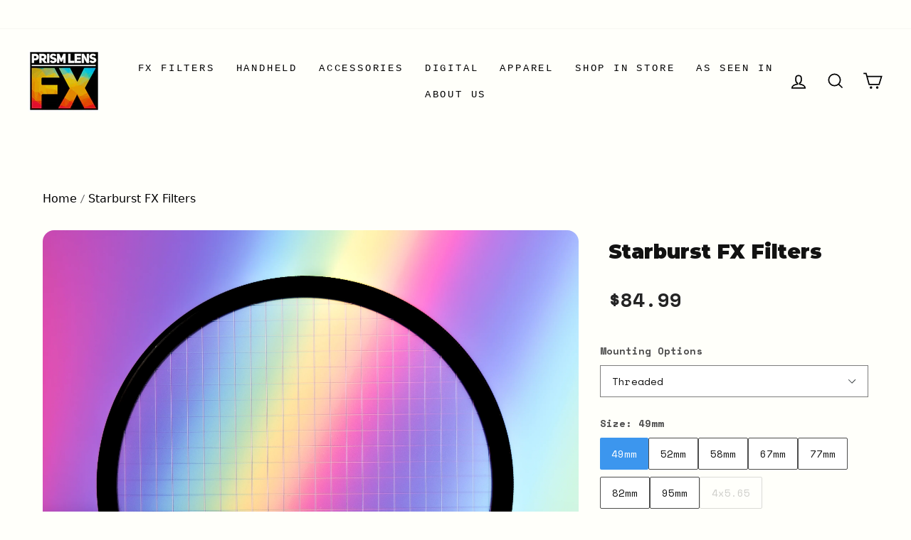

--- FILE ---
content_type: text/json
request_url: https://conf.config-security.com/model
body_size: 89
content:
{"title":"recommendation AI model (keras)","structure":"release_id=0x4f:2c:2a:46:49:6a:45:67:2f:5d:77:45:5f:68:4e:29:67:68:54:5e:6b:33:5c:51:70:58:74:25:35;keras;wq8pfo2j1mhqgl9ige72bstpwv80l9atus9yl1zptv13ffs6zc9n18npk5051k5jtoacpfiu","weights":"../weights/4f2c2a46.h5","biases":"../biases/4f2c2a46.h5"}

--- FILE ---
content_type: application/javascript
request_url: https://assets.gemcommerce.com/assets-v2/gp-dialog-v7-5.js?v=1750867831322
body_size: 1787
content:
!function(){"use strict";let t=()=>window.innerWidth<768?"mobile":window.innerWidth>=768&&window.innerWidth<1025?"tablet":"desktop";function e(t,e){if(e.has(t))throw TypeError("Cannot initialize the same private elements twice on an object")}function i(t,e,i){if(!e.has(t))throw TypeError("attempted to "+i+" private field on non-instance");return e.get(t)}function n(t,e){var n=i(t,e,"get");return n.get?n.get.call(t):n.value}function a(t,i,n){e(t,i),i.set(t,n)}function s(t,e,n){var a=i(t,e,"set");return!function(t,e,i){if(e.set)e.set.call(t,i);else{if(!e.writable)throw TypeError("attempted to set read only private field");e.value=i}}(t,a,n),n}function o(t,e,i){if(!e.has(t))throw TypeError("attempted to get private field on non-instance");return i}function l(t,i){e(t,i),i.add(t)}function r(t,e,i){return e in t?Object.defineProperty(t,e,{value:i,enumerable:!0,configurable:!0,writable:!0}):t[e]=i,t}let h=()=>{window.removeEventListener("gp-global-loaded",h);var e=new WeakMap,i=new WeakMap,d=new WeakMap,c=new WeakMap,u=new WeakMap,p=new WeakMap,g=new WeakMap,w=new WeakMap,v=new WeakSet,f=new WeakSet,m=new WeakSet,b=new WeakSet,k=new WeakSet,W=new WeakSet,S=new WeakSet,M=new WeakSet,y=new WeakMap,E=new WeakSet,T=new WeakSet,L=new WeakSet;class I extends GP.Component{openModal(){localStorage.setItem(n(this,c).time,`${Date.now()}`),o(this,f,O).call(this),this.dispatchInteractionOpenPopup()}constructor(){super(),l(this,v),l(this,f),l(this,m),l(this,b),l(this,k),l(this,W),l(this,S),l(this,M),l(this,E),l(this,T),l(this,L),a(this,e,{writable:!0,value:!1}),a(this,i,{writable:!0,value:!1}),a(this,d,{writable:!0,value:{}}),a(this,c,{writable:!0,value:{id:"",time:""}}),a(this,u,{writable:!0,value:void 0}),a(this,p,{writable:!0,value:void 0}),a(this,g,{writable:!0,value:void 0}),a(this,w,{writable:!0,value:"desktop"}),r(this,"interactionListenerLoaded",t=>{if(window.interactionLoaded){t();return}window.addEventListener("gp:flow-actions-loaded",()=>{t()})}),r(this,"dispatchInteractionOpenPopup",()=>{this.interactionListenerLoaded(()=>{this.trigger({event:"gp:popup-open"})})}),r(this,"dispatchInteractionClosePopup",()=>{this.interactionListenerLoaded(()=>{this.trigger({event:"gp:popup-close"})})}),r(this,"listenerInteractionEvents",()=>{this.onTrigger&&(this.onTrigger({event:"gp:toggle-popup-open"},()=>{this.openModal()}),this.onTrigger({event:"gp:toggle-popup-close"},()=>{o(this,v,P).call(this)}))}),a(this,y,{writable:!0,value:(t="",e="")=>({id:`dialog:${t}:${e}`,time:`dialog:${t}:${e}:time`})});try{var h;let e=JSON.parse(null!==(h=this.dataset.gpSetting)&&void 0!==h?h:"{}");s(this,d,e),s(this,w,t()),s(this,c,n(this,y).call(this,e.dialogId,e.trigger)),s(this,u,this.querySelector(`dialog[data-gp-dialog-id="${e.dialogId}"]`)),s(this,p,this.querySelector("div[data-gp-dialog-overlay]")),s(this,g,this.querySelector("button[data-gp-dialog-close]")),o(this,b,q).call(this),o(this,k,C).call(this)}catch(t){}}}function P(){var t;s(this,e,!1),null===(t=n(this,u))||void 0===t||t.close(),this.dispatchInteractionClosePopup()}function O(){var t;n(this,e)||(s(this,e,!0),null===(t=n(this,u))||void 0===t||t.showModal())}function $(){let t=localStorage.getItem(n(this,c).time);if(t)switch(n(this,d).frequencyMode){case"once":break;case"after-period-time":{let e=o(this,E,j).call(this,t,n(this,d).frequency);e&&this.openModal();break}case"every":this.openModal()}else this.openModal()}function q(){var t,e;this.listenerInteractionEvents(),n(this,d).closeOnClickOutside&&(null===(e=n(this,p))||void 0===e||e.addEventListener("click",()=>{o(this,v,P).call(this)})),null===(t=n(this,g))||void 0===t||t.addEventListener("click",()=>{o(this,v,P).call(this)})}function C(){var t,e,i;let a=null===(t=n(this,d))||void 0===t?void 0:t.display;if(a){let t=null===(i=n(this,d))||void 0===i?void 0:null===(e=i.display)||void 0===e?void 0:e[n(this,w)];if(!t)return}switch(n(this,d).trigger){case"show-on-page-load":o(this,T,A).call(this,n(this,d).triggerTime)>0?setTimeout(()=>{o(this,m,$).call(this)},1e3*o(this,T,A).call(this,n(this,d).triggerTime)):o(this,m,$).call(this);break;case"show-after-scroll":o(this,S,N).call(this);break;case"show-when-about-exit":o(this,M,x).call(this)}}function D(t){var e;if(n(this,i))return;let a=document.documentElement.scrollHeight-document.documentElement.clientHeight;Math.ceil(t/a*100)>=(null!==(e=n(this,d).triggerPercentage)&&void 0!==e?e:0)&&(s(this,i,!0),o(this,m,$).call(this))}function N(){o(this,W,D).call(this,window.scrollY),window.addEventListener("scroll",t=>{let e=t.currentTarget.scrollY;o(this,W,D).call(this,e)})}function x(){if(!n(this,e)){if(o(this,L,B).call(this)&&"show-when-about-exit"===n(this,d).trigger&&"timer"===n(this,d).mobileTrigger){var t;setTimeout(()=>{o(this,m,$).call(this)},(null!==(t=n(this,d).mobileTriggerTime)&&void 0!==t?t:0)*1e3)}document.addEventListener("mouseleave",()=>{n(this,e)||o(this,m,$).call(this)})}}function j(t,e=0){let i=t?new Date(Number(t)):new Date,n=Date.now()-i.getTime();return Math.abs(n/24/60/60/1e3)>=e}function A(t){var e;let i=parseFloat(null!==(e=null==t?void 0:t.toString())&&void 0!==e?e:"0");return isNaN(i)?0:i}function B(){return!!/Android|webOS|iPhone|iPad|iPod|BlackBerry|IEMobile|Opera Mini/i.test(navigator.userAgent)}customElements.get("gp-dialog")||customElements.define("gp-dialog",I)};"completed"===window.gpReadyState?h():window.addEventListener("gp-global-loaded",h)}();


--- FILE ---
content_type: application/javascript
request_url: https://assets.gemcommerce.com/assets-v2/gp-lite-vimeo-embed-v7-5.js?v=1750867831322
body_size: 938
content:
!function(){"use strict";let e="gp-lite-vimeo-embed-article",t=()=>{window.removeEventListener("gp-global-loaded",t),customElements.get("gp-lite-vimeo-embed")||customElements.define("gp-lite-vimeo-embed",class extends GP.Component{createThumbnailLink(t){let i=document.createElement("link");i.rel="preload",i.as="image",i.href=t,this.prepend(i);let l=this.querySelector(`.${e}`);if(l){l.style.backgroundImage=`url(${t})`;let e=l.querySelector("img");e&&(e.src=t,l.classList.remove("!gp-aspect-video","tablet:!gp-aspect-video","mobile:!gp-aspect-video"))}}addArticleEvent(t){if(!t)return;let i=this.querySelector(`.${e}`);if(!i)return;let l=this;null==i||i.addEventListener("click",function(){let e=i.querySelector("img"),t=this.querySelector(".gp-lite-vimeo-embed-button");l.createIframe(this,l),l.hideButton(t),l.hideButton(e)})}hideButton(e){e&&(e.classList.remove("gp-visible","gp-opacity-100"),e.style.visibility="hidden",e.style.opacity="0")}createIframe(e,t){var i,l,o,a;let r=this.querySelector(".gp-lite-vimeo-embed iframe");if(r)return;let n=document.createElement("iframe");n.allowFullscreen=!0,n.allow="accelerometer; autoplay; encrypted-media; gyroscope; picture-in-picture",n.frameBorder="0";let s=this.getState("iframeSrc");if(!(null===(i=s)||void 0===i?void 0:i.includes("autoplay=1"))){if(null===(l=s)||void 0===l?void 0:l.includes("autoplay=0"))s=null===(o=s)||void 0===o?void 0:o.replace("autoplay=0","autoplay=1");else{let e=(null===(a=s)||void 0===a?void 0:a.includes("?"))?"&":"?";s+=`${e}autoplay=1`}}n.src=s,n.title=this.getState("title"),n.style.cssText=`${t.formatStyle(this.getState("style"))} width: 100%; inset: 0; background: #000; position: absolute; height: 100%;`,e.append(n)}constructor(){var e,t;super(),e="formatStyle",t=e=>{let t="";return Object.entries(e).forEach(([e,i])=>{t+=`${e}:${i};`}),t},e in this?Object.defineProperty(this,e,{value:t,enumerable:!0,configurable:!0,writable:!0}):this[e]=t;let i=this.getState("thumbnail"),l=this.getState("lazy"),o=encodeURIComponent(this.getState("id"));fetch(`https://vimeo.com/api/v2/video/${o}.json`).then(e=>e.json()).then(([e])=>{(null==e?void 0:e.thumbnail_large)&&!i&&this.createThumbnailLink(e.thumbnail_large)}),this.addArticleEvent(l)}})};"completed"===window.gpReadyState?t():window.addEventListener("gp-global-loaded",t)}();
